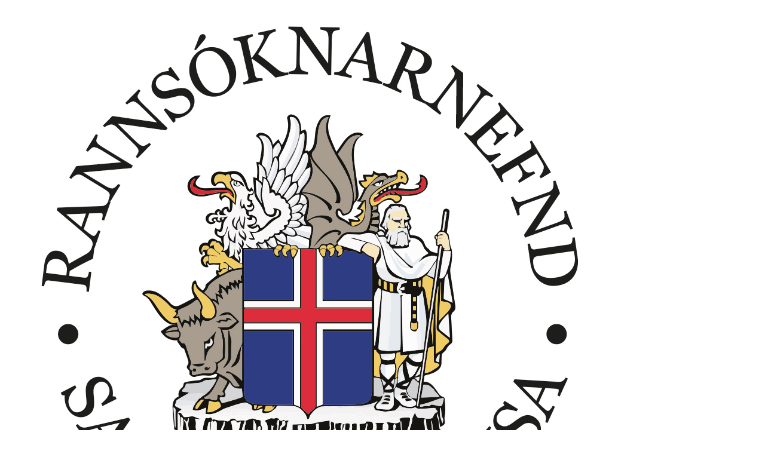

--- FILE ---
content_type: text/html; charset=utf-8
request_url: https://rnsa.is/siglingar/fr%C3%A9ttir-siglingasvids/
body_size: 20572
content:

<!DOCTYPE html>
<html>
<head>
        <title>Ranns&#243;knarnefnd - Siglingasvi&#240;</title>
    <meta http-equiv="Content-Type" content="text/html; charset=utf-8" />
    <meta name="viewport" content="width=device-width, initial-scale=1, maximum-scale=1, user-scalable=no">

    <link href="/favicon.ico" rel="icon">
    <link href="/favicon.png" rel="apple-touch-icon">
    <link href="/touch_icon_72.png" sizes="72x72" rel="apple-touch-icon">
    <link href="/touch_icon_114.png" sizes="114x114" rel="apple-touch-icon">

    <!-- Google fonts -->
    <link href='https://fonts.googleapis.com/css?family=Open+Sans:400,300,300italic,600,400italic,600italic,700,700italic,800,800italic' rel='stylesheet' type='text/css'>

    <!-- Bootstrap -->
    <link rel="stylesheet" type="text/css" href="/css/bootstrap.css" />

    <!-- CSS -->
    <link href="//cdn-images.mailchimp.com/embedcode/slim-081711.css" rel="stylesheet" type="text/css">
    <style type="text/css">

        .mc_embed_signup {
            background: #fff;
            clear: left;
            font: 14px Helvetica,Arial,sans-serif;
        }
    </style>

    <link rel="stylesheet" type="text/css" href="/css/styles.css" />
    <link rel='stylesheet' media='screen and (max-width: 1350px)' href='/css/stylesMobile.css' />

    <link rel="stylesheet" type="text/css" href="/css/ilightbox/ilightbox.css" />

    <!-- Modernizr -->
    <script type="text/javascript" src="/Scripts/modernizr.custom.82896.js"></script>

    <!-- Responsive data tables -->
    <link rel="stylesheet" type="text/css" href="/css/responsive-tables.css" />
</head>

<body class="
	subpage no-sidebar NewsPage 
">
    <!-- Header -->
    <header id="header">
        <div class="container">
            <!-- Logo -->
            <a id="logo" href="http://www.rnsa.is/">
                <img src="/media/1828/rnsa-stort.jpg" alt="Logo" />
            </a><!-- /Logo -->

            <button type="button" class="navbar-toggle collapsed" data-toggle="collapse" data-target="#navbar" aria-expanded="false" aria-controls="navbar">
                <span class="sr-only">Toggle navigation</span>
                <span class="icon-bar"></span>
                <span class="icon-bar"></span>
                <span class="icon-bar"></span>
            </button>
        </div>
        <div class="menu-section">
            <div class="top-header">
                <div class="container">
                    <nav id="top-nav">
                        <ul class="cf">
                                            <li><a href="http://www.rnsa.is/loeg-og-reglugerdir/">L&#246;g og regluger&#240;ir</a></li>
                                            <li><a href="http://www.rnsa.is/um-okkur/">Um okkur</a></li>
                                            <li><a href="http://www.rnsa.is/starfsfolk/">Starfsf&#243;lk</a></li>
                                        <li><a href="http://www.rnsa.is/en/">English</a></li>
                        </ul>
                    </nav>
                </div>
            </div>

            <div class="main-header">
                <div class="container">
                    <!-- Main navigation -->
                    <nav id="main-nav">


<ul class="level-2 departmentOptions">
    
    

    
            <li class="Flug">
                <a href="http://www.rnsa.is/flug/">Flug</a>
            </li>
            <li class="Sigl active">
                <a href="http://www.rnsa.is/siglingar/">Siglingar</a>
            </li>
            <li class="Umfe">
                <a href="http://www.rnsa.is/umferd/">Umfer&#240;</a>
            </li>
</ul>
<ul class="level-2 searchOptions">
                    <li><a class="safetySuggestionsLink " href="http://www.rnsa.is/tilloegur-i-oeryggisatt/" title="Till&#246;gur &#237; &#246;ryggis&#225;tt">Till&#246;gur &#237; &#246;ryggis&#225;tt</a></li>
                    <li><a class="reportsSearchLink selected " href="http://www.rnsa.is/skyrslur/?slf=0" title="Sk&#253;rslur">Sk&#253;rslur</a></li>

</ul>


                    </nav>
                    <!-- /Main navigation -->
                </div>
            </div>
            <div class="sub-header">
                <div class="container">
                    <!-- Sub navigation -->
                    <nav id="sub-nav">
                        <ul class="cf">
                                    <li><a href="http://www.rnsa.is/siglingar/fr&#233;ttir-siglingasvids/">Fr&#233;ttir siglingasvi&#240;s</a></li>
                                    <li><a href="http://www.rnsa.is/siglingar/um-siglingasvid/">Um siglingasvi&#240;</a></li>
                                    <li><a href="http://www.rnsa.is/siglingar/slysa-og-atvikaskyrslur/">Slysa- og atvikask&#253;rslur</a></li>
                                    <li><a href="http://www.rnsa.is/siglingar/lokad-med-bokun/">Loka&#240; me&#240; b&#243;kun</a></li>

                        </ul>
                    </nav>
                    <!-- /Sub navigation -->
                </div>
            </div>
        </div>
    </header>
    <!-- /Header -->
    <!-- Breadcrumbs (maybe, depending on page type) -->
    
	<div class="row breadcrumbRow">
	<div class="col-md-12">
			<ul class="breadcrumb">
				
					<li><a href="http://www.rnsa.is/">Heim</a> </li>
					<li><a href="http://www.rnsa.is/siglingar/">Siglingar</a> </li>
		
				
				<li class="active">Fr&#233;ttir siglingasvi&#240;s</li>
			</ul>
	</div>
</div>


    <!-- Top section -->

    <div class="top-section" style="">
        
	<div class="container">
		<h1>
			Fr&#233;ttir siglingasvi&#240;s
					<span>Frekari fréttir af siglingasviði</span>

		</h1>
	</div>

    </div><!-- /Top section -->
    

    <!-- Content -->
    <section id="content" style="border:0px solid blue">
        <div class="container">
            




<div class="row">
    <div class="col-md-12">
        <div class="main-content">
				<div class="white-box">
					<div class="post">
						<a href="http://www.rnsa.is/siglingar/fr&#233;ttir-siglingasvids/2025/fundur-siglingasvids-rnsa-var-haldinn-19-mai-2025/">
							<h2>
Fundur Siglingasvi&#240;s NR 85							</h2>
						</a>
						<div class="item-content">
							<p>Fundur siglingasviðs Nr 85 var haldinn þann þann 19. maí.</p>
<p><a href="/media/5296/fundur-nr-85-a-vef.pdf">Hlekkur á fundargerðina er hér</a>:</p>
							<a class="btn blue-btn read-more-btn" href="http://www.rnsa.is/siglingar/fr&#233;ttir-siglingasvids/2025/fundur-siglingasvids-rnsa-var-haldinn-19-mai-2025/">lesa meira</a>
						</div>
					</div>
				</div>
				<div class="white-box">
					<div class="post">
						<a href="http://www.rnsa.is/siglingar/fr&#233;ttir-siglingasvids/2025/fundur-nr-83-24-mars-2025/">
							<h2>
Fundur nr 83 24. mars 2025							</h2>
						</a>
						<div class="item-content">
							<p><a href="/media/5284/fundur-nr-83-a-vef.pdf"></a>Fundur var haldinn á Siglingasviði RNSA þann 24. mars fundargerðina má nálgast <a href="/media/5284/fundur-nr-83-a-vef.pdf">hér:</a></p>
							<a class="btn blue-btn read-more-btn" href="http://www.rnsa.is/siglingar/fr&#233;ttir-siglingasvids/2025/fundur-nr-83-24-mars-2025/">lesa meira</a>
						</div>
					</div>
				</div>
				<div class="white-box">
					<div class="post">
						<a href="http://www.rnsa.is/siglingar/fr&#233;ttir-siglingasvids/2025/fundur-siglingasvids-nr-81/">
							<h2>
Fundur siglingasvi&#240;s RNSA NR. 81 var haldinn &#254;ann 27. jan&#250;ar 2025							</h2>
						</a>
						<div class="item-content">
							<p><a href="/media/5272/fundur-nr-81-a-vef.pdf">Fundargerðina má nálgast hér.</a></p>
							<a class="btn blue-btn read-more-btn" href="http://www.rnsa.is/siglingar/fr&#233;ttir-siglingasvids/2025/fundur-siglingasvids-nr-81/">lesa meira</a>
						</div>
					</div>
				</div>
				<div class="white-box">
					<div class="post">
						<a href="http://www.rnsa.is/siglingar/fr&#233;ttir-siglingasvids/2024/fundur-siglingasvids-rnsa-nr-80/">
							<h2>
Fundur siglingasvi&#240;s RNSA nr 80 var haldinn &#254;ann 10 desember 2024							</h2>
						</a>
						<div class="item-content">
							<p><a href="/media/5261/fundur-nr-80-a-vef.pdf">Fundargerðina má nálgast hér:</a></p>
							<a class="btn blue-btn read-more-btn" href="http://www.rnsa.is/siglingar/fr&#233;ttir-siglingasvids/2024/fundur-siglingasvids-rnsa-nr-80/">lesa meira</a>
						</div>
					</div>
				</div>
				<div class="white-box">
					<div class="post">
						<a href="http://www.rnsa.is/siglingar/fr&#233;ttir-siglingasvids/2024/fundur-nr-79-18oktober-2024/">
							<h2>
Fundur var haldinn &#225; siglingasvi&#240;i RNSA &#254;ann 18.okt&#243;ber.							</h2>
						</a>
						<div class="item-content">
							<p><a href="/media/5248/fundur-nr-79-a-vef.pdf">Fundargerðina má nálgast hér:</a></p>
							<a class="btn blue-btn read-more-btn" href="http://www.rnsa.is/siglingar/fr&#233;ttir-siglingasvids/2024/fundur-nr-79-18oktober-2024/">lesa meira</a>
						</div>
					</div>
				</div>
				<div class="white-box">
					<div class="post">
						<a href="http://www.rnsa.is/siglingar/fr&#233;ttir-siglingasvids/2024/fundur-a-siglingasvidi-rnsa-var-haldinn-thann-26-agust/">
							<h2>
Fundur &#225; Siglingasvi&#240;i RNSA var haldinn &#254;ann 26. &#225;g&#250;st							</h2>
						</a>
						<div class="item-content">
							<p><a href="/media/5227/fundur-nr-78-a-vef.pdf">Fundargerðina má nálgast hér:</a></p>
							<a class="btn blue-btn read-more-btn" href="http://www.rnsa.is/siglingar/fr&#233;ttir-siglingasvids/2024/fundur-a-siglingasvidi-rnsa-var-haldinn-thann-26-agust/">lesa meira</a>
						</div>
					</div>
				</div>
				<div class="white-box">
					<div class="post">
						<a href="http://www.rnsa.is/siglingar/fr&#233;ttir-siglingasvids/2024/fundur-sjosvids-nr-77-haldinn-27-mai-2024/">
							<h2>
Fundur sj&#243;svi&#240;s nr 77 haldinn 27. ma&#237; 2024							</h2>
						</a>
						<div class="item-content">
							<p>Fundargerðina má nálgast hér:<a href="/media/5214/fundur-nr-77-a-vef.pdf"> Fundur nr 77</a></p>
							<a class="btn blue-btn read-more-btn" href="http://www.rnsa.is/siglingar/fr&#233;ttir-siglingasvids/2024/fundur-sjosvids-nr-77-haldinn-27-mai-2024/">lesa meira</a>
						</div>
					</div>
				</div>
				<div class="white-box">
					<div class="post">
						<a href="http://www.rnsa.is/siglingar/fr&#233;ttir-siglingasvids/2024/norwegian-prima/">
							<h2>
Norwegian Prima alvarlegt sj&#243;atvik.							</h2>
						</a>
						<div class="item-content">
							<p>Á fundi siglingasviðs Rannsóknarnefdar Samgönguslysa var afgreidd skýrsla um alvarlegt sjóatvik er varðar Norwegian Prima.</p>
<p>Hlekk á skýrsluna má finna hér: <a data-id="14522" href="http://www.rnsa.is/siglingar/slysa-og-atvikaskyrslur/2024/norwegian-prima/" title="Norwegian Prima">HS Norwegian Prima MSI Report</a></p>
							<a class="btn blue-btn read-more-btn" href="http://www.rnsa.is/siglingar/fr&#233;ttir-siglingasvids/2024/norwegian-prima/">lesa meira</a>
						</div>
					</div>
				</div>
				<div class="white-box">
					<div class="post">
						<a href="http://www.rnsa.is/siglingar/fr&#233;ttir-siglingasvids/2024/fundur-sjosvids-nr-74-7-mars-2024/">
							<h2>
Fundur nr. 74 var haldinn &#254;ann 7 mars 2024. 							</h2>
						</a>
						<div class="item-content">
							<p>Til lokaafgreiðslu var eitt mál, strandið á Wilson Skaw við Kýrhamarsboða Húnaflóa, 18. apríl 2023.</p>
<p>Lokaskýrslu ásamt tillögum í öryggisátt má nálgast <a href="/media/5193/23-021-s-011-report-on-stranding-of-wilson-skaw.pdf">hér.</a></p>
							<a class="btn blue-btn read-more-btn" href="http://www.rnsa.is/siglingar/fr&#233;ttir-siglingasvids/2024/fundur-sjosvids-nr-74-7-mars-2024/">lesa meira</a>
						</div>
					</div>
				</div>
				<div class="white-box">
					<div class="post">
						<a href="http://www.rnsa.is/siglingar/fr&#233;ttir-siglingasvids/2024/fundur-sjosvids-nr-73-5-februar-2024/">
							<h2>
Fundur nr. 73 var haldinn &#254;ann 5. febr&#250;ar 2024 &#225; skrifstofu RNSA a&#240; Flugvallarvegi Reykjav&#237;k.							</h2>
						</a>
						<div class="item-content">
							<p><a data-id="14495" href="/media/5192/fundur-nr-73-a-vef.pdf" title="Fundur nr 73 á vef.pdf">Fundargerðina má nálgast hér:</a></p>
							<a class="btn blue-btn read-more-btn" href="http://www.rnsa.is/siglingar/fr&#233;ttir-siglingasvids/2024/fundur-sjosvids-nr-73-5-februar-2024/">lesa meira</a>
						</div>
					</div>
				</div>
        </div>
    </div>
</div>



<div class="row">
    <div class="col-md-12">
		<div class="white-box pagination">
			<div class="pageList">
				Síða 
1						<a href="http://www.rnsa.is/siglingar/fr&#233;ttir-siglingasvids/?page=1">2</a>
						<a href="http://www.rnsa.is/siglingar/fr&#233;ttir-siglingasvids/?page=2">3</a>
						<a href="http://www.rnsa.is/siglingar/fr&#233;ttir-siglingasvids/?page=3">4</a>
						<a href="http://www.rnsa.is/siglingar/fr&#233;ttir-siglingasvids/?page=4">5</a>
						<a href="http://www.rnsa.is/siglingar/fr&#233;ttir-siglingasvids/?page=5">6</a>
						<a href="http://www.rnsa.is/siglingar/fr&#233;ttir-siglingasvids/?page=6">7</a>
						<a href="http://www.rnsa.is/siglingar/fr&#233;ttir-siglingasvids/?page=7">8</a>
			</div>
				<a rel="next" class="btn blue-btn older-btn" href="http://www.rnsa.is/siglingar/fr&#233;ttir-siglingasvids/?page=1">eldri &gt;</a>
		</div>
	</div>
</div>

<div class="row">
    <div class="col-md-12">
		<div class="yearNav">
			<ul>
						<li><a href="http://www.rnsa.is/siglingar/fr&#233;ttir-siglingasvids/2013/">2013</a></li>
						<li><a href="http://www.rnsa.is/siglingar/fr&#233;ttir-siglingasvids/2014/">2014</a></li>
						<li><a href="http://www.rnsa.is/siglingar/fr&#233;ttir-siglingasvids/2015/">2015</a></li>
						<li><a href="http://www.rnsa.is/siglingar/fr&#233;ttir-siglingasvids/2016/">2016</a></li>
						<li><a href="http://www.rnsa.is/siglingar/fr&#233;ttir-siglingasvids/2017/">2017</a></li>
						<li><a href="http://www.rnsa.is/siglingar/fr&#233;ttir-siglingasvids/2018/">2018</a></li>
						<li><a href="http://www.rnsa.is/siglingar/fr&#233;ttir-siglingasvids/2019/">2019</a></li>
						<li><a href="http://www.rnsa.is/siglingar/fr&#233;ttir-siglingasvids/2020/">2020</a></li>
						<li><a href="http://www.rnsa.is/siglingar/fr&#233;ttir-siglingasvids/2021/">2021</a></li>
						<li><a href="http://www.rnsa.is/siglingar/fr&#233;ttir-siglingasvids/2022/">2022</a></li>
						<li><a href="http://www.rnsa.is/siglingar/fr&#233;ttir-siglingasvids/2023/">2023</a></li>
						<li><a href="http://www.rnsa.is/siglingar/fr&#233;ttir-siglingasvids/2024/">2024</a></li>
						<li><a href="http://www.rnsa.is/siglingar/fr&#233;ttir-siglingasvids/2025/">2025</a></li>
						<li><a href="http://www.rnsa.is/siglingar/fr&#233;ttir-siglingasvids/fundur-sjosvids-rnsa-nr-68-var-haldinn-thann-8-mai-2023-a-skrifstofu-rnsa-ad-flugvallarvegi-reykjavik/">Fundur sj&#243;svi&#240;s RNSA nr. 68 var haldinn &#254;ann 8. ma&#237; 2023 &#225; skrifstofu RNSA a&#240; Flugvallarvegi Reykjav&#237;k</a></li>

			</ul>
		</div>
	</div>
</div>
        </div>
    </section>
    <!-- /Content -->
    <!-- Footer -->
    <footer id="footer">
        <div class="container">
            <div class="row">
                <div class="col-md-4 col-sm-4">
                    <div class="footer-contact">
                        <h4>Rannsóknarnefnd samgönguslysa</h4>
<p>Vesturvör 2<br />200 Kópavogur<br />Sími: 511 6500<br />Netfang: <a href="mailto:RNSA@RNSA.is">RNSA@RNSA.is</a></p>
                    </div>
                </div>
                <div class="col-md-8 col-sm-8">
                    <div class="row">
                            <div class="col-md-3">
                                <div class="footer-menu">
                                    <h5>Flug</h5>
                                    <ul>
<li><a href="/flug/um-flugsvid/">Um flugsvið</a></li>
<li><a href="http://www.rnsa.is/flug/fréttir-flugsvids/" title="Fréttir flugsviðs">Fréttir flugsviðs</a></li>
<li><a href="http://www.rnsa.is/flug/stada-mala/" title="Staða opinna mála">Staða mála</a></li>
</ul>
                                </div>
                            </div>
                            <div class="col-md-3">
                                <div class="footer-menu">
                                    <h5>Siglingar</h5>
                                    <ul>
<li><a href="/siglingar/um-siglingasvid/">Um siglingasvið</a></li>
<li><a href="/siglingar/fr%C3%A9ttir-siglingasvids/">Fréttir siglingasviðs</a></li>
<li><a data-id="2317" href="http://www.rnsa.is/siglingar/stada-mala/" title="Staða mála">Staða mála</a></li>
</ul>
                                </div>
                            </div>
                            <div class="col-md-3">
                                <div class="footer-menu">
                                    <h5>Umfer&#240;</h5>
                                    <ul>
<li><a href="http://www.rnsa.is/umferd/um-umferdarsvid/" title="Um umferðarsvið">Um umferðarsvið</a><a href="#"><br /></a></li>
<li><a href="/umferd/fr%C3%A9ttir-umferdarsvids/">Fréttir umferðarsviðs</a></li>
<li><a data-id="4047" href="http://www.rnsa.is/umferd/stada-mala/" title="Staða mála">Staða mála</a></li>
</ul>
                                </div>
                            </div>
                        <div class="col-md-3">
                            <div class="footer-menu">
                                <h5>Um okkur</h5>
                                <ul>
<li><a href="/flug/">Flugsvið</a></li>
<li><a href="/siglingar/">Siglingasvið</a></li>
<li><a href="/umferd/">Umferðarsvið</a></li>
</ul>
                            </div>
                        </div>
                    </div>
                </div>
            </div>
        </div>

        <div class="copyright">
            <div class="container">
                <p>2025 &copy; Copyright reserved to Safety Investigation Authority Iceland, SIA-Iceland</p>
            </div>
        </div>
    </footer>
    <!-- /Footer -->

    <script src="https://ajax.googleapis.com/ajax/libs/jquery/1.11.3/jquery.min.js"></script>
    <script type="text/javascript" src="/Scripts/bootstrap.min.js"></script>
    <script type="text/javascript" src="/Scripts/ilightbox.packed.js"></script>
    <script type="text/javascript" src="/Scripts/script.js"></script>

     

    <!-- Responsive data tables -->
    <script type="text/javascript" src="/Scripts/responsive-tables.js"></script>

    <!-- Google Analytics -->
    <script>
        (function (i, s, o, g, r, a, m) {
            i['GoogleAnalyticsObject'] = r; i[r] = i[r] || function () {
                (i[r].q = i[r].q || []).push(arguments)
            }, i[r].l = 1 * new Date(); a = s.createElement(o),
                m = s.getElementsByTagName(o)[0]; a.async = 1; a.src = g; m.parentNode.insertBefore(a, m)
        })(window, document, 'script', '//www.google-analytics.com/analytics.js', 'ga');

        ga('create', 'UA-73390121-1', 'auto');
        ga('send', 'pageview');

    </script>

    <!-- Modal - How these reports work info -->
        <div id="modalCookiesOptInMessage">
            <div class="modal-dialog" role="document">
                <div class="modal-content">
                    <div class="modal-header">
                        <span class="close" aria-label="Close" onclick="javascript: common.AcceptCookiePolicy()"><span aria-hidden="true">&times;</span></span>
                        <h4 class="modal-title" id="modalAdditionalGeneralInfoLabelX">
                            Þessi vefsíða notar fótspor (e. cookies) til að bæta upplifun þína. Með því að halda áfram samþykkir þú stefnu okkar um <a href="/notkun-fotspora/" target="_blank">notkun fótspora</a>.
                        </h4>
                    </div>
                    <div class="modal-body"></div>
                </div><!-- modal-content -->
            </div><!-- modal-dialog -->
        </div><!-- modal -->
        <script type="text/javascript">
            jQuery(document).ready(function ($) {
                common.DisplayCookiePolicyNotification();
            });
        </script>

</body>
</html>

--- FILE ---
content_type: text/plain
request_url: https://www.google-analytics.com/j/collect?v=1&_v=j102&a=1600222317&t=pageview&_s=1&dl=https%3A%2F%2Frnsa.is%2Fsiglingar%2Ffr%25C3%25A9ttir-siglingasvids%2F&ul=en-us%40posix&dt=Ranns%C3%B3knarnefnd%20-%20Siglingasvi%C3%B0&sr=1280x720&vp=1280x720&_u=IEBAAEABAAAAACAAI~&jid=1171746157&gjid=872884573&cid=1262269492.1765423728&tid=UA-73390121-1&_gid=582721131.1765423728&_r=1&_slc=1&z=544425104
body_size: -448
content:
2,cG-BFYDS3JYBV

--- FILE ---
content_type: application/javascript
request_url: https://rnsa.is/Scripts/script.js
body_size: 9821
content:
function Common () {
	
	//Flexslider
    this.HomeAccordion = function () {
        $('.acc-item-title').click(function () {
            var thisEL = $(this);

            if (thisEL.hasClass('active')) {
                thisEL.removeClass('active');
                thisEL.next('.acc-item-content').removeClass('active');
            } else {
                thisEL.parent().find('.acc-item-title, .acc-item-content').removeClass('active');
                thisEL.addClass('active');
                thisEL.next('.acc-item-content').addClass('active');
            }
        });
    };

    Common.IsMobileBrowser = function () {
        if (navigator.userAgent.match(/Android/i)
            || navigator.userAgent.match(/webOS/i)
            || navigator.userAgent.match(/iPhone/i)
            || navigator.userAgent.match(/iPad/i)
            || navigator.userAgent.match(/iPod/i)
            || navigator.userAgent.match(/BlackBerry/i)
            || navigator.userAgent.match(/Windows Phone/i)
        ) {
            return true;
        }
        else {
            return false;
        }
    };

    
    this.MobileMenu = function () {
        $('.navbar-toggle').click(function () {
            if (!$(this).hasClass('active')) {
                $('.menu-section').addClass('active');
                $(this).addClass('active');

            } else {
                $('.menu-section').removeClass('active');
                $(this).removeClass('active');
            }
        });

        if (!Common.IsMobileBrowser()) {
            $('.yearAndKeywordContainer').tooltip();
        }
        else {
            $("#main-nav .departmentOptions").appendTo($("#header>.container"));
        }
    };
    
    this.TopImage = function () {
        $('.subpage .top-section img').each(function () {
            var elImg = $(this).attr('src');

            $(this).closest('.top-section').css('background', 'url(' + elImg + ') no-repeat center center');
        });
    };
    
    this.MobileFooterMenu = function () {
        $('.footer-menu h5').click(function () {
            if ($(this).hasClass('active')) {
                $(this).removeClass('active');
                $(this).next('.footer-menu ul').removeClass('active');
            } else {
                $(this).addClass('active');
                $(this).next('.footer-menu ul').addClass('active');
            }
        });
    };
    
    this.NewsletterListSelect = function () {
        // On init: hide all signup forms from the eye
        $('.newsletterSignupFormContainer > div').addClass("sr-only");
        $('.newsletterSignupFormPickerContainer a > div').addClass("nonselected");

        // Hook up the click handler, for each button a small bit differently.
        $('.newsletterSignupFormPickerContainer a')
            .each(function (index, element) {
                $(this).click(function (e) {
                    // Click happened. Firstly add a class to the form container.
                    // This tells the form that in future no further transitions should be
                    // executed.
                    $('.newsletterSignupFormContainer').addClass("afterFirstTransition");

                    // Set the selection class to the button for visual feedback.
                    $('.newsletterSignupFormPickerContainer a > div').removeClass("selected");
                    $('.newsletterSignupFormPickerContainer a > div').addClass("nonselected");
                    $(this).children('div.home-icon-box').first().addClass("selected");

                    $('.newsletterSignupFormPickerContainer a').removeClass("selected");
                    $('.newsletterSignupFormPickerContainer a').addClass("nonselected");
                    $(this).addClass("selected");


                    // Only show the according signup form.
                    // Condition: First button relates to first form, second button to second form, ...
                    $('.newsletterSignupFormContainer > div').addClass("sr-only");
                    $('.newsletterSignupFormContainer > div:nth-child(' + (index + 1) + ')').removeClass("sr-only");

                    // Make sure anchor-click is not interpreted as link to follow.
                    var event = e || window.event;
                    event.stopPropagation ? event.stopPropagation() : (event.cancelBubble = true);
                    event.stopPropagation();
                    return false;
                });
            });
    };

    this.AttachEventsForHomepageBasicSearchSelect = function () {
        $('#topSearchPanel div.quickSearchForIncidentsFormContainer').show();
        $('#topSearchPanel div.quickSearchForSuggestionsFormContainer').hide();

        $('.home ul#searchTypeSelector li').click(function (e) {
            if (this.id === 'searchForIncidents' && !$(this).hasClass('selected')) {
                $('li#searchForIncidents').addClass('selected');
                $('li#searchForSuggestions').removeClass('selected');
                $('#topSearchPanel div.quickSearchForIncidentsFormContainer').show();
                $('#topSearchPanel div.quickSearchForSuggestionsFormContainer').hide();
            }
            if (this.id === 'searchForSuggestions' && !$(this).hasClass('selected')) {
                $('li#searchForIncidents').removeClass('selected');
                $('li#searchForSuggestions').addClass('selected');
                $('#topSearchPanel div.quickSearchForIncidentsFormContainer').hide();
                $('#topSearchPanel div.quickSearchForSuggestionsFormContainer').show();
            }
        });
    };

    this.AttachEventsForHomepageBasicSearchDepartmentSelect = function () {
        $('.home div#departmentSelectionContainer > div').click(function () {
            BasicSearch.SelectDepartmentOnHomeQuickSearch('departmentSelectionContainer', $(this).attr('data-dept'));
        });

        $('.home div#departmentSelectionContainerForSafetySuggestions > div').click(function () {
            BasicSearch.SelectDepartmentOnHomeQuickSearch('departmentSelectionContainerForSafetySuggestions', $(this).attr('data-dept'));
        });

        $('.SafetySuggestionPage div#departmentSelectionContainerForSafetySuggestions > div').click(function () {
            BasicSearch.SelectDepartmentOnHomeQuickSearch('departmentSelectionContainerForSafetySuggestions', $(this).attr('data-dept'));
        });

        $('.StatementsPage div#departmentSelectionContainer > div').click(function () {
            BasicSearch.SelectDepartmentOnHomeQuickSearch('departmentSelectionContainer', $(this).attr('data-dept'));
        });
    };

    Common.CustomDropdownOptionsExpand = function (formId, containerClassId) {
        $('form#' + formId + ' .' + containerClassId).toggleClass('nodisplay_strict');
    };

    this.AttachEventToHideCustomDropdownOptionsIfNeeded = function () {
        if ($('.dropdownItemsContainer').length) {
            $(document).on('click', function (event) {
                if ($(event.target).closest('.customDropdown').length === 0) {
                    $('.dropdownItemsContainer').addClass('nodisplay_strict');
                }
            });
        }
    };

    Common.CustomDropdownOptionsSelectYear = function (formId, newValue) {
        $('form#' + formId + ' .dropdownItemsContainer').toggleClass('nodisplay_strict');
        $('form#' + formId + ' input[id^="year"]').val(newValue);
        $('form#' + formId + ' span.dropdownItemSelected').html(newValue);
    };

	
    this.Lightbox = function () {
        // The images are set in the body, that means: via RTE.
        // Images should be clickable so we pick all images that
        // are not wrapped yet with a-Tags and wrap them.
        $("#content .main-content img").each(function () {
            var $this = $(this);
            if ($this.parents("a").length == 0) {
                var src = $this.attr('src');
                var a = $('<a/>').attr('href', src).addClass('ilightbox');
                $this.wrap(a);
            }
        });
        $("#content .main-content a.ilightbox").iLightBox({
            skin: 'dark',
            overlay: {
                opacity: 0.7
            }
        });
    };

    this.HomeShowInfoPanel = function (panelCategoryId) {
        if ($('#contentIndex_' + panelCategoryId).hasClass('nonSelected')) {
            $('#contentIndex_' + panelCategoryId).removeClass('nonSelected');
            $('div.boxContentIndex > a:not(#contentIndex_' + panelCategoryId + ')').addClass('nonSelected');
            $('div.boxContentIndexData>div:not(#collapsedIndexData_' + panelCategoryId + ')').hide();
            $('#collapsedIndexData_' + panelCategoryId).show();
        }
    };

    this.DisplayCookiePolicyNotification = function () {
        $('#modalCookiesOptInMessage').show();
    };

    this.AcceptCookiePolicy = function () {
        $('#modalCookiesOptInMessage').hide();
        var expirationDays = 365;
        var d = new Date();
        d.setTime(d.getTime() + (expirationDays * 24 * 60 * 60 * 1000));

        document.cookie = "CookieOptIn=CookiePolicyAccepted; expires=" + d.toUTCString() +"; path=/"; 
    };
}

var common = new Common;

//Document ready
$(document).ready(function () {
	common.HomeAccordion();
    common.MobileMenu();
    common.TopImage();
    common.MobileFooterMenu();
	
	common.NewsletterListSelect();
    common.Lightbox();
    common.AttachEventsForHomepageBasicSearchSelect();
    common.AttachEventsForHomepageBasicSearchDepartmentSelect();

    common.AttachEventToHideCustomDropdownOptionsIfNeeded();
});

//Window load
$(window).load(function(){
	
});

//Window resize
$(window).resize(function(){

});

//Window scroll
$(window).scroll(function(){
	
});